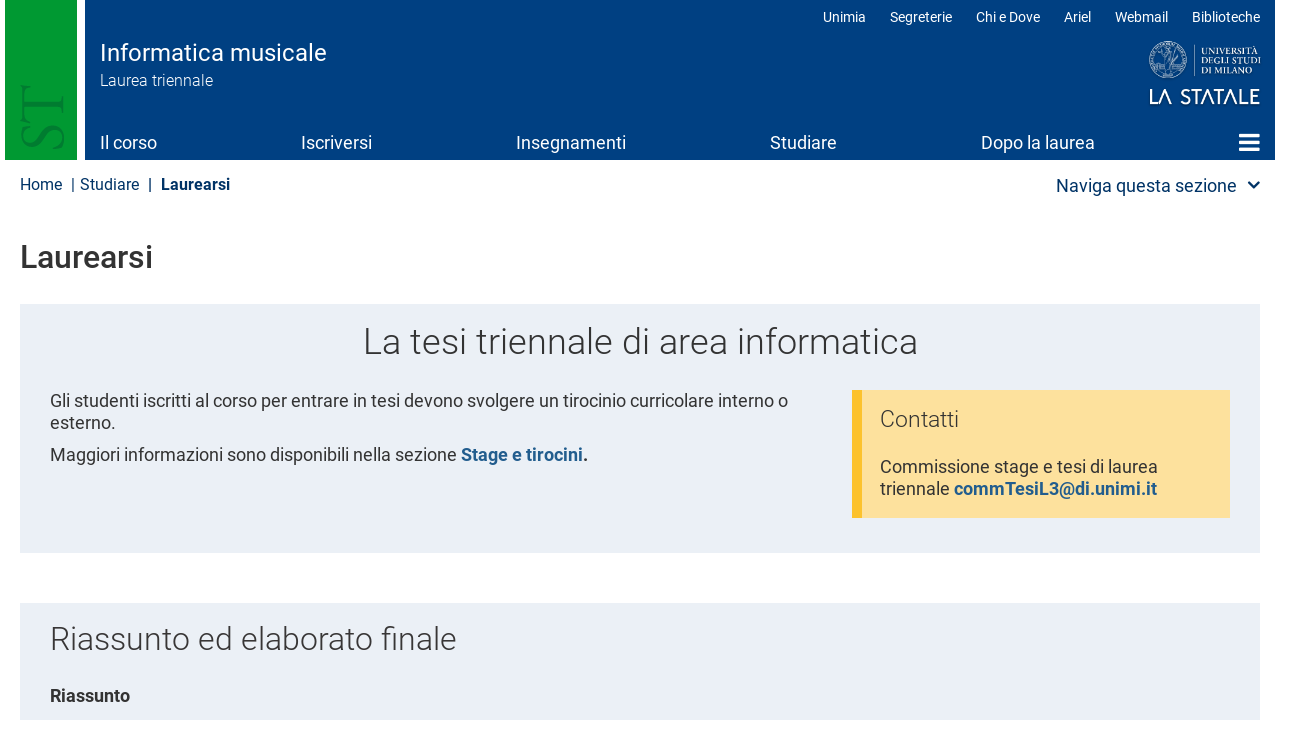

--- FILE ---
content_type: text/html; charset=UTF-8
request_url: https://informaticamusicale.cdl.unimi.it/it/studiare/laurearsi
body_size: 18380
content:
<!DOCTYPE html>
<html  lang="it" dir="ltr">
  <head>
    <meta charset="utf-8" />
<meta name="Generator" content="Drupal 10 (https://www.drupal.org)" />
<meta name="MobileOptimized" content="width" />
<meta name="HandheldFriendly" content="true" />
<meta name="viewport" content="width=device-width, initial-scale=1.0" />
<meta name="unimi-published" content="2019/04/17" />
<meta name="unimi-last-modified" content="2019/04/17" />
<link rel="icon" href="/sites/lf3x/files/favicon.ico" type="image/vnd.microsoft.icon" />
<link rel="alternate" hreflang="it" href="https://informaticamusicale.cdl.unimi.it/it/studiare/laurearsi" />
<link rel="alternate" hreflang="en" href="https://informaticamusicale.cdl.unimi.it/en/studiare/laurearsi" />
<link rel="canonical" href="https://informaticamusicale.cdl.unimi.it/it/studiare/laurearsi" />
<link rel="shortlink" href="https://informaticamusicale.cdl.unimi.it/it/studiare/laurearsi" />

    <title>Laurearsi | Informatica musicale | Università degli Studi di Milano Statale</title>
    <link rel="stylesheet" media="all" href="/sites/lf3x/files/css/css_gpVm0GPvhX21S7blxlX5Ngsov1nj1LqioImt4WCh2r8.css?delta=0&amp;language=it&amp;theme=unimicdl&amp;include=[base64]" />
<link rel="stylesheet" media="all" href="/modules/contrib/bootstrap_paragraphs/css/bootstrap-paragraphs-accordion.min.css?t976ts" />
<link rel="stylesheet" media="all" href="/modules/contrib/bootstrap_paragraphs/css/bootstrap-paragraphs-columns.min.css?t976ts" />
<link rel="stylesheet" media="all" href="/sites/lf3x/files/css/css_l-Ic8OJw-q1DpVCTpBFTxD6bAVZTfXRFkAixowsIPX8.css?delta=3&amp;language=it&amp;theme=unimicdl&amp;include=[base64]" />
<link rel="stylesheet" media="all" href="/modules/custom/iberbp_ext/css/bootstrap-paragraphs-two-columns.css?t976ts" />
<link rel="stylesheet" media="all" href="/sites/lf3x/files/css/css_O5dXFVcvgZ4RTfKZKS6OtAfU4-RHIwayA6FI4oqbHt0.css?delta=5&amp;language=it&amp;theme=unimicdl&amp;include=[base64]" />
<link rel="stylesheet" media="all" href="/sites/lf3x/files/css/css_w3bV_wtANJBpgrgFD_-xj9iNeNwfXo_lbH_xYrdK_XY.css?delta=6&amp;language=it&amp;theme=unimicdl&amp;include=[base64]" />

    <script type="application/json" data-drupal-selector="drupal-settings-json">{"path":{"baseUrl":"\/","pathPrefix":"it\/","currentPath":"node\/13136","currentPathIsAdmin":false,"isFront":false,"currentLanguage":"it"},"pluralDelimiter":"\u0003","suppressDeprecationErrors":true,"gtag":{"tagId":"","consentMode":false,"otherIds":[],"events":[],"additionalConfigInfo":[]},"ajaxPageState":{"libraries":"[base64]","theme":"unimicdl","theme_token":null},"ajaxTrustedUrl":[],"gtm":{"tagId":null,"settings":{"data_layer":"dataLayer","include_classes":false,"allowlist_classes":"google\nnonGooglePixels\nnonGoogleScripts\nnonGoogleIframes","blocklist_classes":"customScripts\ncustomPixels","include_environment":false,"environment_id":"","environment_token":""},"tagIds":["GTM-T3BZSHS"]},"bootstrap":{"forms_has_error_value_toggle":1,"modal_animation":1,"modal_backdrop":"true","modal_focus_input":1,"modal_keyboard":1,"modal_select_text":1,"modal_show":1,"modal_size":"","popover_enabled":1,"popover_animation":1,"popover_auto_close":1,"popover_container":"body","popover_content":"","popover_delay":"0","popover_html":0,"popover_placement":"right","popover_selector":"","popover_title":"","popover_trigger":"click"},"cookies":{"cookiesjsr":{"config":{"cookie":{"name":"cookiesjsr","expires":15552000000,"domain":"","sameSite":"Lax","secure":false},"library":{"libBasePath":"https:\/\/cdn.jsdelivr.net\/gh\/jfeltkamp\/cookiesjsr@1\/dist","libPath":"https:\/\/cdn.jsdelivr.net\/gh\/jfeltkamp\/cookiesjsr@1\/dist\/cookiesjsr.min.js","scrollLimit":50},"callback":{"method":"post","url":"\/it\/cookies\/consent\/callback.json","headers":[]},"interface":{"openSettingsHash":"#editCookieSettings","showDenyAll":true,"denyAllOnLayerClose":false,"settingsAsLink":false,"availableLangs":["it","en"],"defaultLang":"it","groupConsent":false,"cookieDocs":true}},"services":{"functional":{"id":"functional","services":[{"key":"functional","type":"functional","name":"Required functional","info":{"value":"\u003Ctable\u003E\r\n\t\u003Cthead\u003E\r\n\t\t\u003Ctr\u003E\r\n\t\t\t\u003Cth width=\u002215%\u0022\u003ECookie name\u003C\/th\u003E\r\n\t\t\t\u003Cth width=\u002215%\u0022\u003EDefault expiration time\u003C\/th\u003E\r\n\t\t\t\u003Cth\u003EDescription\u003C\/th\u003E\r\n\t\t\u003C\/tr\u003E\r\n\t\u003C\/thead\u003E\r\n\t\u003Ctbody\u003E\r\n\t\t\u003Ctr\u003E\r\n\t\t\t\u003Ctd\u003E\u003Ccode dir=\u0022ltr\u0022 translate=\u0022no\u0022\u003ESSESS\u0026lt;ID\u0026gt;\u003C\/code\u003E\u003C\/td\u003E\r\n\t\t\t\u003Ctd\u003E1 month\u003C\/td\u003E\r\n\t\t\t\u003Ctd\u003EIf you are logged in to this website, a session cookie is required to identify and connect your browser to your user account in the server backend of this website.\u003C\/td\u003E\r\n\t\t\u003C\/tr\u003E\r\n\t\t\u003Ctr\u003E\r\n\t\t\t\u003Ctd\u003E\u003Ccode dir=\u0022ltr\u0022 translate=\u0022no\u0022\u003Ecookiesjsr\u003C\/code\u003E\u003C\/td\u003E\r\n\t\t\t\u003Ctd\u003E1 year\u003C\/td\u003E\r\n\t\t\t\u003Ctd\u003EWhen you visited this website for the first time, you were asked for your permission to use several services (including those from third parties) that require data to be saved in your browser (cookies, local storage). Your decisions about each service (allow, deny) are stored in this cookie and are reused each time you visit this website.\u003C\/td\u003E\r\n\t\t\u003C\/tr\u003E\r\n\t\u003C\/tbody\u003E\r\n\u003C\/table\u003E\r\n","format":"full_html"},"uri":"","needConsent":false}],"weight":1},"tracking":{"id":"tracking","services":[{"key":"analytics","type":"tracking","name":"Google Analytics","info":{"value":"","format":"full_html"},"uri":"","needConsent":true},{"key":"matomo","type":"tracking","name":"Matomo","info":{"value":"","format":"basic_html"},"uri":"","needConsent":true},{"key":"new_relic","type":"tracking","name":"New Relic","info":{"value":"","format":"basic_html"},"uri":"","needConsent":true}],"weight":10},"performance":{"id":"performance","services":[{"key":"gtag","type":"performance","name":"Google Tag Manager","info":{"value":"","format":"full_html"},"uri":"","needConsent":true},{"key":"infogram","type":"performance","name":"Infogram","info":{"value":"","format":"basic_html"},"uri":"","needConsent":true},{"key":"microsoft_power_bi","type":"performance","name":"Microsoft Power BI","info":{"value":"","format":"basic_html"},"uri":"","needConsent":true},{"key":"openstreetmap","type":"performance","name":"OpenStreetMap","info":{"value":"","format":"basic_html"},"uri":"","needConsent":true}],"weight":30},"video":{"id":"video","services":[{"key":"video","type":"video","name":"Video forniti da YouTube, Vimeo","info":{"value":"","format":"full_html"},"uri":"","needConsent":true}],"weight":40}},"translation":{"_core":{"default_config_hash":"r0JMDv27tTPrhzD4ypdLS0Jijl0-ccTUdlBkqvbAa8A"},"langcode":"it","bannerText":"Questo sito utilizza cookie tecnici e di profilazione, propri e di terze parti, per garantire la corretta navigazione, analizzare il traffico e misurare l\u0027efficacia delle attivit\u00e0 di comunicazione istituzionale.\r\nSe prosegui la navigazione o clicchi su \u0022Accetta tutti\u0022 ne acconsenti l\u0027utilizzo, oppure puoi personalizzare la scelta salvando le tue preferenze e scegliendo quali cookie attivare.\r\nPer maggiori informazioni e per sapere come gestirli clicca sul bottone \u0022Impostazione dei cookie\u0022.","privacyPolicy":"Privacy policy","privacyUri":"https:\/\/www.unimi.it\/it\/ateneo\/normative\/privacy","imprint":"Imprint","imprintUri":"","cookieDocs":"Documentazione cookie","cookieDocsUri":"https:\/\/www.unimi.it\/it\/privacy-e-cookie","officialWebsite":"Vai al sito web ufficiale","denyAll":"Rifiuta tutti","alwaysActive":"Sempre Attivo","settings":"Impostazione dei cookie","acceptAll":"Accetta tutti","requiredCookies":"Cookie necessari","cookieSettings":"Impostazione dei cookie","close":"Chiudi","readMore":"Leggi tutto","allowed":"Consentito","denied":"negato","settingsAllServices":"Impostazioni per tutti i servizi di cookie","saveSettings":"Salva le impostazioni","default_langcode":"en","disclaimerText":"All cookie information is subject to change by the service providers. We update this information regularly.","disclaimerTextPosition":"above","processorDetailsLabel":"Processor Company Details","processorLabel":"Azienda","processorWebsiteUrlLabel":"Company Website","processorPrivacyPolicyUrlLabel":"Company Privacy Policy","processorCookiePolicyUrlLabel":"Company Cookie Policy","processorContactLabel":"Data Protection Contact Details","placeholderAcceptAllText":"Accept All Cookies","\ufefflangcode":"it","functional":{"title":"Functional","details":"I cookie sono piccoli file di testo che il Sito invia al terminale dell\u0027utente, dove sono memorizzati per poi essere ritrasmessi al sito alla visita successiva. "},"tracking":{"title":"Cookie di tracciamento","details":"L\u0027utilizzo dei cookie di tracciamento in forma anonima consente la raccolta dei dati in merito alla navigazione delle pagine di questo sito web. In questa maniera ci aiuti a migliorare l\u0027esperienza utente del sito web. "},"performance":{"title":"Cookie di prestazione","details":"Utilizziamo alcune funzionalit\u00e0 fornite da altre organizzazioni (\u201cTerze parti\u201d) per migliorare l\u2019esperienza di navigazione degli utenti. "},"video":{"title":"Video","details":"I servizi di condivisione video aiutano il sito ad essere maggiormente fruibile e aumentano la visibilit\u00e0. "}}},"cookiesTexts":{"_core":{"default_config_hash":"r0JMDv27tTPrhzD4ypdLS0Jijl0-ccTUdlBkqvbAa8A"},"langcode":"it","bannerText":"Questo sito utilizza cookie tecnici e di profilazione, propri e di terze parti, per garantire la corretta navigazione, analizzare il traffico e misurare l\u0027efficacia delle attivit\u00e0 di comunicazione istituzionale.\r\nSe prosegui la navigazione o clicchi su \u0022Accetta tutti\u0022 ne acconsenti l\u0027utilizzo, oppure puoi personalizzare la scelta salvando le tue preferenze e scegliendo quali cookie attivare.\r\nPer maggiori informazioni e per sapere come gestirli clicca sul bottone \u0022Impostazione dei cookie\u0022.","privacyPolicy":"Privacy policy","privacyUri":"https:\/\/www.unimi.it\/it\/ateneo\/normative\/privacy","imprint":"Imprint","imprintUri":"","cookieDocs":"Documentazione cookie","cookieDocsUri":"https:\/\/www.unimi.it\/it\/privacy-e-cookie","officialWebsite":"Vai al sito web ufficiale","denyAll":"Rifiuta tutti","alwaysActive":"Sempre Attivo","settings":"Impostazione dei cookie","acceptAll":"Accetta tutti","requiredCookies":"Cookie necessari","cookieSettings":"Impostazione dei cookie","close":"Chiudi","readMore":"Leggi tutto","allowed":"Consentito","denied":"negato","settingsAllServices":"Impostazioni per tutti i servizi di cookie","saveSettings":"Salva le impostazioni","default_langcode":"en","disclaimerText":"All cookie information is subject to change by the service providers. We update this information regularly.","disclaimerTextPosition":"above","processorDetailsLabel":"Processor Company Details","processorLabel":"Azienda","processorWebsiteUrlLabel":"Company Website","processorPrivacyPolicyUrlLabel":"Company Privacy Policy","processorCookiePolicyUrlLabel":"Company Cookie Policy","processorContactLabel":"Data Protection Contact Details","placeholderAcceptAllText":"Accept All Cookies","\ufefflangcode":"it"},"services":{"openstreetmap":{"uuid":"761e3d44-2eb6-43a5-8c3e-bc200cf270de","langcode":"it","status":true,"dependencies":[],"id":"openstreetmap","label":"OpenStreetMap","group":"performance","info":{"value":"","format":"basic_html"},"consentRequired":true,"purpose":"","processor":"","processorContact":"","processorUrl":"","processorPrivacyPolicyUrl":"","processorCookiePolicyUrl":"","placeholderMainText":"This content is blocked because openstreetmap cookies have not been accepted.","placeholderAcceptText":"Only accept openstreetmap cookies"},"analytics":{"uuid":"05cbd5f8-9543-4b4b-aa09-04e8dc355d46","langcode":"it","status":true,"dependencies":{"enforced":{"module":["cookies_ga"]}},"_core":{"default_config_hash":"aYbFdFXbVPCH9Lp3OmPtEGUPT48_WuWxK8pzqzYTUj4"},"id":"analytics","label":"Google Analytics","group":"tracking","info":{"value":"","format":"full_html"},"consentRequired":true,"purpose":"","processor":"","processorContact":"","processorUrl":"","processorPrivacyPolicyUrl":"","processorCookiePolicyUrl":"","placeholderMainText":"This content is blocked because google analytics cookies have not been accepted.","placeholderAcceptText":"Only accept google analytics cookies"},"functional":{"uuid":"dc5c023e-22fe-4e0d-8f1c-c12ab317b04e","langcode":"it","status":true,"dependencies":[],"id":"functional","label":"Required functional","group":"functional","info":{"value":"\u003Ctable\u003E\r\n\t\u003Cthead\u003E\r\n\t\t\u003Ctr\u003E\r\n\t\t\t\u003Cth width=\u002215%\u0022\u003ECookie name\u003C\/th\u003E\r\n\t\t\t\u003Cth width=\u002215%\u0022\u003EDefault expiration time\u003C\/th\u003E\r\n\t\t\t\u003Cth\u003EDescription\u003C\/th\u003E\r\n\t\t\u003C\/tr\u003E\r\n\t\u003C\/thead\u003E\r\n\t\u003Ctbody\u003E\r\n\t\t\u003Ctr\u003E\r\n\t\t\t\u003Ctd\u003E\u003Ccode dir=\u0022ltr\u0022 translate=\u0022no\u0022\u003ESSESS\u0026lt;ID\u0026gt;\u003C\/code\u003E\u003C\/td\u003E\r\n\t\t\t\u003Ctd\u003E1 month\u003C\/td\u003E\r\n\t\t\t\u003Ctd\u003EIf you are logged in to this website, a session cookie is required to identify and connect your browser to your user account in the server backend of this website.\u003C\/td\u003E\r\n\t\t\u003C\/tr\u003E\r\n\t\t\u003Ctr\u003E\r\n\t\t\t\u003Ctd\u003E\u003Ccode dir=\u0022ltr\u0022 translate=\u0022no\u0022\u003Ecookiesjsr\u003C\/code\u003E\u003C\/td\u003E\r\n\t\t\t\u003Ctd\u003E1 year\u003C\/td\u003E\r\n\t\t\t\u003Ctd\u003EWhen you visited this website for the first time, you were asked for your permission to use several services (including those from third parties) that require data to be saved in your browser (cookies, local storage). Your decisions about each service (allow, deny) are stored in this cookie and are reused each time you visit this website.\u003C\/td\u003E\r\n\t\t\u003C\/tr\u003E\r\n\t\u003C\/tbody\u003E\r\n\u003C\/table\u003E\r\n","format":"full_html"},"consentRequired":false,"purpose":"","processor":"","processorContact":"","processorUrl":"","processorPrivacyPolicyUrl":"","processorCookiePolicyUrl":"","placeholderMainText":"This content is blocked because required functional cookies have not been accepted.","placeholderAcceptText":"Only accept required functional cookies"},"gtag":{"uuid":"cdf91678-aad9-49b6-9503-a1792dd02de4","langcode":"it","status":true,"dependencies":{"enforced":{"module":["cookies_gtag"]}},"_core":{"default_config_hash":"IyQS406QuLa6fAnbDgux4OI6Y6fsu_-J_bZDtoXExEI"},"id":"gtag","label":"Google Tag Manager","group":"performance","info":{"value":"","format":"full_html"},"consentRequired":true,"purpose":"","processor":"","processorContact":"","processorUrl":"","processorPrivacyPolicyUrl":"","processorCookiePolicyUrl":"","placeholderMainText":"This content is blocked because google tag manager cookies have not been accepted.","placeholderAcceptText":"Only accept google tag manager cookies"},"infogram":{"uuid":"c2d343c7-9b06-46e9-8f2d-5d6bf28e23e1","langcode":"it","status":true,"dependencies":[],"id":"infogram","label":"Infogram","group":"performance","info":{"value":"","format":"basic_html"},"consentRequired":true,"purpose":"","processor":"","processorContact":"","processorUrl":"","processorPrivacyPolicyUrl":"","processorCookiePolicyUrl":"","placeholderMainText":"This content is blocked because infogram cookies have not been accepted.","placeholderAcceptText":"Only accept infogram cookies"},"matomo":{"uuid":"6851c2ba-8ab7-4b5e-bddc-420d946ee5c6","langcode":"it","status":true,"dependencies":[],"id":"matomo","label":"Matomo","group":"tracking","info":{"value":"","format":"basic_html"},"consentRequired":true,"purpose":"","processor":"","processorContact":"","processorUrl":"","processorPrivacyPolicyUrl":"","processorCookiePolicyUrl":"","placeholderMainText":"This content is blocked because matomo cookies have not been accepted.","placeholderAcceptText":"Only accept matomo cookies"},"microsoft_power_bi":{"uuid":"fb4c5fb0-1d88-4840-a1d6-295e846b8a58","langcode":"it","status":true,"dependencies":[],"id":"microsoft_power_bi","label":"Microsoft Power BI","group":"performance","info":{"value":"","format":"basic_html"},"consentRequired":true,"purpose":"","processor":"","processorContact":"","processorUrl":"","processorPrivacyPolicyUrl":"","processorCookiePolicyUrl":"","placeholderMainText":"This content is blocked because microsoft power bi cookies have not been accepted.","placeholderAcceptText":"Only accept microsoft power bi cookies"},"new_relic":{"uuid":"f5c685e3-f708-4ba1-bdc8-4f12c2bb4ebf","langcode":"it","status":true,"dependencies":[],"id":"new_relic","label":"New Relic","group":"tracking","info":{"value":"","format":"basic_html"},"consentRequired":true,"purpose":"","processor":"","processorContact":"","processorUrl":"","processorPrivacyPolicyUrl":"","processorCookiePolicyUrl":"","placeholderMainText":"This content is blocked because new relic cookies have not been accepted.","placeholderAcceptText":"Only accept new relic cookies"},"video":{"uuid":"5b805040-faa5-4906-aa2c-c6d6675937cd","langcode":"it","status":true,"dependencies":{"enforced":{"module":["cookies_video"]}},"_core":{"default_config_hash":"MJL9EOZszmZMiNnJZL1uau0Vw_-w5cJON2cTornaww8"},"id":"video","label":"Video forniti da YouTube, Vimeo","group":"video","info":{"value":"","format":"full_html"},"consentRequired":true,"purpose":"","processor":"","processorContact":"","processorUrl":"","processorPrivacyPolicyUrl":"","processorCookiePolicyUrl":"","placeholderMainText":"This content is blocked because video forniti da youtube, vimeo cookies have not been accepted.","placeholderAcceptText":"Only accept video forniti da youtube, vimeo cookies"}},"groups":{"functional":{"uuid":"9fe52038-560c-4922-8636-2f81fb8a6688","langcode":"it","status":true,"dependencies":[],"id":"functional","label":"Functional","weight":1,"title":"Functional","details":"I cookie sono piccoli file di testo che il Sito invia al terminale dell\u0027utente, dove sono memorizzati per poi essere ritrasmessi al sito alla visita successiva. "},"social":{"uuid":"ff3b9a55-d07c-421b-95cd-5adcbb5fdb47","langcode":"it","status":true,"dependencies":[],"_core":{"default_config_hash":"vog2tbqqQHjVkue0anA0RwlzvOTPNTvP7_JjJxRMVAQ"},"id":"social","label":"Social Plugins","weight":20,"title":"Social Plugins","details":"Comments managers facilitate the filing of comments and fight against spam."},"performance":{"uuid":"8442f144-aa2f-4ae8-a515-77bc43bb625a","langcode":"it","status":true,"dependencies":[],"_core":{"default_config_hash":"Jv3uIJviBj7D282Qu1ZpEQwuOEb3lCcDvx-XVHeOJpw"},"id":"performance","label":"Performance","weight":30,"title":"Cookie di prestazione","details":"Utilizziamo alcune funzionalit\u00e0 fornite da altre organizzazioni (\u201cTerze parti\u201d) per migliorare l\u2019esperienza di navigazione degli utenti. "},"tracking":{"uuid":"af26df5d-c214-4ece-a352-3941ac608a44","langcode":"it","status":true,"dependencies":[],"_core":{"default_config_hash":"_gYDe3qoEc6L5uYR6zhu5V-3ARLlyis9gl1diq7Tnf4"},"id":"tracking","label":"Tracking","weight":10,"title":"Cookie di tracciamento","details":"L\u0027utilizzo dei cookie di tracciamento in forma anonima consente la raccolta dei dati in merito alla navigazione delle pagine di questo sito web. In questa maniera ci aiuti a migliorare l\u0027esperienza utente del sito web. "},"video":{"uuid":"ca71a756-7b38-4ca6-88c1-f3a4361fbe08","langcode":"it","status":true,"dependencies":[],"_core":{"default_config_hash":"w1WnCmP2Xfgx24xbx5u9T27XLF_ZFw5R0MlO-eDDPpQ"},"id":"video","label":"Video","weight":40,"title":"Video","details":"I servizi di condivisione video aiutano il sito ad essere maggiormente fruibile e aumentano la visibilit\u00e0. "}}},"field_group":{"html_element":{"mode":"default","context":"view","settings":{"classes":"imgplace","id":"imgplace","element":"div","show_label":false,"label_element":"h3","attributes":"","effect":"none","speed":"fast","label":"imgspace","label_element_classes":""}}},"ultimenu":{"canvasOff":"#header","canvasOn":"#main-wrapper, .featured-top, .site-footer"},"user":{"uid":0,"permissionsHash":"294a4886b542042f51d3ba8859668f3401de1a91d58977cac5a5a75845b3b230"}}</script>
<script src="/sites/lf3x/files/js/js_oRQ0vnI4mm_y_8peelQk7TyttYuWRovx1758sfvBDz8.js?scope=header&amp;delta=0&amp;language=it&amp;theme=unimicdl&amp;include=[base64]"></script>
<script src="/modules/contrib/cookies/js/cookiesjsr.conf.js?v=10.5.1" defer></script>
<script src="/modules/contrib/google_tag/js/gtag.js?t976ts" type="text/plain" id="cookies_gtag_gtag" data-cookieconsent="gtag"></script>
<script src="/modules/contrib/google_tag/js/gtm.js?t976ts" type="text/plain" id="cookies_gtag_gtm" data-cookieconsent="gtag"></script>

  </head>
  <body class="is-ultimenu-canvas is-ultimenu-canvas--hover site-lf3x cdlarea-F cdl-FAB path-node page-node-type-page has-glyphicons cdl">
    <div role="navigation">
    <a href="#main-content" class="visually-hidden focusable skip-link">
      Salta al contenuto principale
    </a>
    </div>
    <noscript><iframe src="https://www.googletagmanager.com/ns.html?id=GTM-T3BZSHS"
                  height="0" width="0" style="display:none;visibility:hidden"></iframe></noscript>

      <div class="dialog-off-canvas-main-canvas" data-off-canvas-main-canvas>
              <header class="navbar navbar-default container" id="navbar">
            <div class="navbar-header-top full-width">
      <div class="container pad0">
        <div class="arealogo"></div>
        <div class="views-element-container form-group"><div class="view view-cdl view-id-cdl view-display-id-testata js-view-dom-id-4ab95685e462a24e4d5329faa12aa9d4408f8c106c37169cc291fac3824f2c90">
  
    
      
      <div class="view-content">
          <div class="views-row"><div class="views-field views-field-nothing"><span class="field-content"><div class="sitename">
           <div class="cdlname"><a href="/it" title="Home page">Informatica musicale</a></div>
           <div class="cdltype">Laurea triennale</div>
        </div></span></div></div>

    </div>
  
          </div>
</div>

<div class="unimilogo"><a href="//www.unimi.it" title="vai al sito dell'Università degli Studi di Milano"><img src="/themes/custom/unimicdl/logo.png" alt="Università degli Studi di Milano - La Statale" /></a></div>
           <div class="region region-navigation-top">
    <nav role="navigation" aria-labelledby="block-unimicdl-profili-menu" id="block-unimicdl-profili" class="navbar-profili menu_right hidden-xs hidden-sm">
            
  <h2 class="visually-hidden" id="block-unimicdl-profili-menu">Profili</h2>
  

        
      <ul class="menu menu--profili nav">
                      <li class="first">
                                        <a href="http://unimia.unimi.it/">Unimia</a>
              </li>
                      <li>
                                        <a href="https://www.unimi.it/node/359">Segreterie</a>
              </li>
                      <li>
                                        <a href="https://www.unimi.it/node/7663">Chi e Dove</a>
              </li>
                      <li>
                                        <a href="https://ariel.unimi.it/">Ariel</a>
              </li>
                      <li>
                                        <a href="https://mail.unimi.it/">Webmail</a>
              </li>
                      <li class="last">
                                        <a href="http://www.sba.unimi.it/" title="Biblioteche">Biblioteche</a>
              </li>
        </ul>
  

  </nav>

  </div>

      </div>
      </div>
      <div class="navbar-header">
          <div class="region region-navigation">
    <section id="block-unimicdl-ultimenumainnavigation" class="hidden-xs hidden-sm col-sm-12 block block-ultimenu block-ultimenu-blockultimenu-main clearfix">
  
    

      
<ul id="ultimenu-main" data-ultimenu="main" class="ultimenu ultimenu--hover ultimenu-- ultimenu--htb ultimenu--horizontal unimi"><li class="ultimenu__item uitem uitem--il-corso uitem--f9bf2d9b uitem--1"><a href="/it/il-corso" data-drupal-link-system-path="node/13115" title="" class="ultimenu__link">Il corso</a></li><li class="ultimenu__item uitem uitem--iscriversi uitem--99ba3d9b uitem--2"><a href="/it/iscriversi" data-drupal-link-system-path="node/13116" title="" class="ultimenu__link">Iscriversi</a></li><li class="ultimenu__item uitem uitem--insegnamenti uitem--4975ae3a uitem--3"><a href="/it/insegnamenti" data-drupal-link-system-path="node/13117" title="" class="ultimenu__link">Insegnamenti</a></li><li class="ultimenu__item uitem is-active-trail uitem--studiare uitem--9d0b2cef uitem--4"><a href="/it/studiare" data-drupal-link-system-path="node/13118" title="" class="ultimenu__link">Studiare</a></li><li class="ultimenu__item uitem uitem--dopo-la-laurea uitem--a390e978 uitem--5"><a href="/it/dopo-la-laurea" data-drupal-link-system-path="node/13119" title="" class="ultimenu__link">Dopo la laurea</a></li><li class="ultimenu__item uitem uitem--home uitem--front-page uitem--6 has-ultimenu"><a href="/it" data-drupal-link-system-path="&lt;front&gt;" title="" class="ultimenu__link">Home<span class="caret" aria-hidden="true"></span></a><section class="ultimenu__flyout is-htb"><div class="ultimenu-wrapper"><div class="container ultimenu-content"><div class="close-wrap"><a href class="close-button"><img src="/themes/custom/unimi/img/cross.svg" alt="close item"></a></div><div class="ultimenu__region region region--count-2 region-ultimenu-main-standard__front-page"><nav role="navigation" aria-labelledby="block-unimicdl-mainnavigation-menu" id="block-unimicdl-mainnavigation" class="col-sm-12"><h2 class="visually-hidden" id="block-unimicdl-mainnavigation-menu">menu</h2><ul class="menu menu--main nav"><li class="expanded dropdown"><a href="/it/il-corso">Il corso</a><ul class="dropdown-menu"><li><a href="/it/il-corso/percorso-di-eccellenza-iuss-pavia" data-drupal-link-system-path="node/13344">Percorso di eccellenza IUSS Pavia</a></li><li><a href="/it/il-corso/prospettive-e-stakeholder" data-drupal-link-system-path="node/13120">Prospettive e stakeholder</a></li><li><a href="/it/il-corso/luoghi-e-strutture" data-drupal-link-system-path="node/13121">Luoghi e strutture</a></li><li><a href="/it/il-corso/organizzazione" data-drupal-link-system-path="node/13122">Organizzazione</a></li><li><a href="/it/il-corso/docenti" data-drupal-link-system-path="node/13123">Docenti</a></li><li><a href="/it/il-corso/qualita-del-corso" data-drupal-link-system-path="node/13124">Qualità del corso</a></li><li><a href="/it/il-corso/referenti-e-contatti" data-drupal-link-system-path="node/13125">Referenti e contatti</a></li><li><a href="/it/il-corso/manifesto-e-altri-documenti" data-drupal-link-system-path="node/13299">Manifesto e altri documenti</a></li><li><a href="/it/il-corso/avvisi" data-drupal-link-system-path="node/13352">Avvisi</a></li></ul></li><li><a href="/it/iscriversi" data-drupal-link-system-path="node/13116">Iscriversi</a></li><li class="expanded dropdown"><a href="/it/insegnamenti">Insegnamenti</a><ul class="dropdown-menu"><li><a href="/it/insegnamenti/piano-didattico" data-drupal-link-system-path="node/13127">Piano didattico</a></li><li><a href="/it/insegnamenti/elenco-insegnamenti-z" data-drupal-link-system-path="node/13128">Elenco insegnamenti A-Z</a></li><li><a href="/it/insegnamenti/competenze-trasversali" data-drupal-link-system-path="node/13321">Competenze trasversali</a></li><li><a href="/it/insegnamenti/recupero-ofa" data-drupal-link-system-path="node/13265">Recupero OFA</a></li></ul></li><li class="expanded dropdown active"><a href="/it/studiare">Studiare</a><ul class="dropdown-menu"><li><a href="/it/studiare/le-matricole" data-drupal-link-system-path="node/13129">Per le matricole</a></li><li><a href="/it/studiare/calendari-e-orari" data-drupal-link-system-path="node/13130">Calendari e orari</a></li><li><a href="/it/studiare/videolezioni" data-drupal-link-system-path="node/13156">Videolezioni</a></li><li><a href="/it/studiare/appelli-esame" data-drupal-link-system-path="node/13131">Appelli esame</a></li><li><a href="/it/studiare/presentazione-piano-di-studio" data-drupal-link-system-path="node/13133">Presentazione piano di studio</a></li><li><a href="/it/studiare/studiare-allestero" data-drupal-link-system-path="node/13134">Studiare all&#039;estero​</a></li><li><a href="/it/studiare/stage-e-tirocini" data-drupal-link-system-path="node/13135">Stage e tirocini</a></li><li class="active"><a href="/it/studiare/laurearsi" data-drupal-link-system-path="node/13136" class="is-active" aria-current="page">Laurearsi</a></li></ul></li><li><a href="/it/dopo-la-laurea" data-drupal-link-system-path="node/13119">Dopo la laurea</a></li><li><a href="/it" data-drupal-link-system-path="&lt;front&gt;">Home</a></li></ul></nav><section id="block-unimicdl-megamenufooter-2" class="col-sm-12 mega-logo block block-block-content block-block-content4a59a823-49d1-4c08-8e2b-8558f0ed52de clearfix"><div class="field field--name-body field--type-text-with-summary field--label-hidden field--item"><p><a class="mega-logo" href="https://www.unimi.it">Logo</a></p></div></section></div></div></div></section></li></ul><button data-ultimenu-button="#ultimenu-main" class="button button--ultimenu"
        aria-label="Menu" value="Menu"><span class="bars">Menu</span></button>
  </section>


  </div>

                          <button type="button" class="navbar-toggle" data-toggle="collapse" data-target="#navbar-collapse">
            <span class="sr-only">Toggle navigation</span>
            <span class="icon-bar"></span>
            <span class="icon-bar"></span>
            <span class="icon-bar"></span>
          </button>
              </div>

                    <div id="navbar-collapse" class="navbar-collapse collapse">
            <div class="region region-navigation-collapsible">
    <nav role="navigation" aria-labelledby="block-unimicdl-main-menu-menu" id="block-unimicdl-main-menu" class="hidden-md hidden-lg">
            
  <h2 class="visually-hidden" id="block-unimicdl-main-menu-menu">Main navigation</h2>
  

        
      <ul class="menu menu--main nav navbar-nav">
                      <li class="first">
                                        <a href="/it/il-corso" data-drupal-link-system-path="node/13115">Il corso</a>
              </li>
                      <li>
                                        <a href="/it/iscriversi" data-drupal-link-system-path="node/13116">Iscriversi</a>
              </li>
                      <li>
                                        <a href="/it/insegnamenti" data-drupal-link-system-path="node/13117">Insegnamenti</a>
              </li>
                      <li class="expanded dropdown active active-trail">
                                                                    <a href="/it/studiare" class="dropdown-toggle active-trail" data-toggle="dropdown" data-drupal-link-system-path="node/13118">Studiare <span class="caret"></span></a>
                        <ul class="dropdown-menu">
                      <li class="first">
                                        <a href="/it/studiare/le-matricole" data-drupal-link-system-path="node/13129">Per le matricole</a>
              </li>
                      <li>
                                        <a href="/it/studiare/calendari-e-orari" data-drupal-link-system-path="node/13130">Calendari e orari</a>
              </li>
                      <li>
                                        <a href="/it/studiare/videolezioni" data-drupal-link-system-path="node/13156">Videolezioni</a>
              </li>
                      <li>
                                        <a href="/it/studiare/appelli-esame" data-drupal-link-system-path="node/13131">Appelli esame</a>
              </li>
                      <li>
                                        <a href="/it/studiare/presentazione-piano-di-studio" data-drupal-link-system-path="node/13133">Presentazione piano di studio</a>
              </li>
                      <li>
                                        <a href="/it/studiare/studiare-allestero" data-drupal-link-system-path="node/13134">Studiare all&#039;estero​</a>
              </li>
                      <li>
                                        <a href="/it/studiare/stage-e-tirocini" data-drupal-link-system-path="node/13135">Stage e tirocini</a>
              </li>
                      <li class="active active-trail last">
                                        <a href="/it/studiare/laurearsi" class="active-trail is-active" data-drupal-link-system-path="node/13136" aria-current="page">Laurearsi</a>
              </li>
        </ul>
  
              </li>
                      <li>
                                        <a href="/it/dopo-la-laurea" data-drupal-link-system-path="node/13119">Dopo la laurea</a>
              </li>
                      <li class="last">
                                        <a href="/it" data-drupal-link-system-path="&lt;front&gt;">Home</a>
              </li>
        </ul>
  

  </nav>
<nav role="navigation" aria-labelledby="block-unimicdl-topnavbar-2-menu" id="block-unimicdl-topnavbar-2" class="hidden-md hidden-lg">
            
  <h2 class="visually-hidden" id="block-unimicdl-topnavbar-2-menu">Top navbar</h2>
  

        
      <ul class="menu menu--profili nav">
                      <li class="first">
                                        <a href="http://unimia.unimi.it/">Unimia</a>
              </li>
                      <li>
                                        <a href="https://www.unimi.it/node/359">Segreterie</a>
              </li>
                      <li>
                                        <a href="https://www.unimi.it/node/7663">Chi e Dove</a>
              </li>
                      <li>
                                        <a href="https://ariel.unimi.it/">Ariel</a>
              </li>
                      <li>
                                        <a href="https://mail.unimi.it/">Webmail</a>
              </li>
                      <li class="last">
                                        <a href="http://www.sba.unimi.it/" title="Biblioteche">Biblioteche</a>
              </li>
        </ul>
  

  </nav>

  </div>

        </div>
                </header>
  
  <div role="main" class="main-container container js-quickedit-main-content">
    <div class="row">

            	                        <div class="col-sm-12" >  <div class="region region-header">
        <ol class="breadcrumb rs_skip">
          <li >
                  <a href="/it">Home</a>
              </li>
          <li >
                  <a href="/it/studiare">Studiare</a>
              </li>
          <li  class="active">
                  Laurearsi
              </li>
      </ol>

<section id="block-unimicdl-entityviewcontent" class="nav-int block block-ctools block-entity-viewnode clearfix">
  
    

      <div class="dropdown menu-figli"><a class="menu-title field-label-above dropdown-toggle" data-toggle="dropdown" href="#">Naviga questa sezione</a><div class="dropdown-menu">
      <ul class="menu menu--main nav navbar-nav">
                      <li class="first">
                                        <a href="/it/studiare/le-matricole" data-drupal-link-system-path="node/13129">Per le matricole</a>
              </li>
                      <li>
                                        <a href="/it/studiare/calendari-e-orari" data-drupal-link-system-path="node/13130">Calendari e orari</a>
              </li>
                      <li>
                                        <a href="/it/studiare/videolezioni" data-drupal-link-system-path="node/13156">Videolezioni</a>
              </li>
                      <li>
                                        <a href="/it/studiare/appelli-esame" data-drupal-link-system-path="node/13131">Appelli esame</a>
              </li>
                      <li>
                                        <a href="/it/studiare/presentazione-piano-di-studio" data-drupal-link-system-path="node/13133">Presentazione piano di studio</a>
              </li>
                      <li>
                                        <a href="/it/studiare/studiare-allestero" data-drupal-link-system-path="node/13134">Studiare all&#039;estero​</a>
              </li>
                      <li>
                                        <a href="/it/studiare/stage-e-tirocini" data-drupal-link-system-path="node/13135">Stage e tirocini</a>
              </li>
                      <li class="active active-trail last">
                                        <a href="/it/studiare/laurearsi" class="active-trail is-active" data-drupal-link-system-path="node/13136" aria-current="page">Laurearsi</a>
              </li>
        </ul>
  
</div></div>


  </section>


  </div>
</div>
              
            
                  <section class="col-sm-12">

                
                                      
                  
                          <a id="main-content"></a>
            <div class="region region-content">
        <h1 class="page-header">
<span>Laurearsi</span>
</h1>

<div data-drupal-messages-fallback class="hidden"></div>
  <div class="row bs-1col node node--type-page node--view-mode-full">
  
  <div class="col-sm-12 bs-region bs-region--main">
        
            





<div class="ds-1col clearfix">

  

  
  <div class="views-element-container form-group"><div class="view view-virtualpage view-id-virtualpage view-display-id-block_3 js-view-dom-id-e0e731d674879de70b7f1dbe882bf9ca6e65c44af60c518e8d7a1d1903f4b079">
  
    
      
      <div class="view-content">
          <div class="views-row"><div class="views-field views-field-view"><span class="field-content"><div class="view view-virtualpage view-id-virtualpage view-display-id-block_1 js-view-dom-id-c77768f0e5ed7951877f71d4532b2b15f9a83137ab28a7771307e90ec53317d0">
  
    
      
      <div class="view-content">
          <div class="views-row"><section class="node node--type-page-erogatore node--view-mode-full">
  
  <div>
        
            





    

  



  
  

<div class="paragraph paragraph--type--bp-two-columns paragraph--view-mode--default paragraph--id--10885 bgcolor-ebf0f6 paragraph--style--66-33">
  <div class="paragraph__column">
    
    <div class="bp-title">La tesi triennale di area informatica</div><div class="bp_two_col_left"><div>


















<div id='parid-10886'  class="paragraph paragraph--type--bp-simple paragraph--view-mode--default paragraph--id--10886">
  <div class="paragraph__column">
    
    
<div  class="box-content">
    
<div  id="imgplace" class="imgplace">
    <div class="bp-text"><p>Gli studenti iscritti al corso per entrare in tesi devono svolgere un tirocinio curricolare interno o esterno.</p>

<p>Maggiori informazioni sono disponibili nella sezione <strong><a href="/studiare/stage-e-tirocini">Stage e tirocini</a>.</strong></p></div>
  </div>
  </div>
  </div>
</div>

</div></div>
 <div class="bp_two_col_right"><div>



    





  
<div class="paragraph paragraph--type--bp-card-action paragraph--view-mode--default paragraph--id--10887 bgcolor-fcc22d">
  <div class="paragraph__column">
    
    
<div  class="card-content">
    <div class="bp-title">Contatti</div><div class="bp-text"><p>Commissione stage e tesi di laurea triennale&nbsp;<a href="mailto:commTesiL3@di.unimi.it">commTesiL3@di.unimi.it</a></p></div>
  </div>
  </div>
</div>

</div></div>

  </div>
</div>

            







    




    





<div id='parid-11201'  class="paragraph paragraph--type--bp-simple paragraph--view-mode--default paragraph--id--11201 bgcolor-ebf0f6 bgcolor">
  <div class="paragraph__column">
    
    
<div  class="box-content">
    <div class="bp-title">Riassunto ed elaborato finale</div>
<div  id="imgplace--2" class="imgplace">
    <div class="bp-text"><p><strong>Riassunto</strong></p>

<p>Entro i termini stabili per ogni sessione/appello il <strong>riassunto dell'elaborato finale</strong> dovrà essere inserito sul sito <strong>Gestione riassunto di tesi</strong>. Si accede alla procedura utilizzando le credenziali di Ateneo.</p>

<p><strong>Elaborato finale/tesi</strong></p>

<p>L'<strong>elaborato finale/tesi</strong> dovrà essere depositato in formato digitale (PDF/A) entro i termini stabili per ogni sessione/appello, accedendo a Servizi Online SIFA – Servizi di Segreteria – Domanda di laurea – Upload della tesi.</p>

<p>Il mancato caricamento dell'elaborato finale/tesi entro i termini stabiliti comporta l'esclusione dalla seduta di laurea.</p>

<p>Per la creazione del file in formato PDF/A a partire da un documento di Word o di LibreOffice seguire le istruzioni contenute nell'apposito video tutorial.</p>

<p><strong>Non è richiesta</strong> la<strong> copia cartacea dell'elaborato finale</strong> firmata dal relatore. A ricevimento della email di convocazione alla seduta di laurea, dovrà essere inviato al presidente della commissione di laurea il file PDF/A depositato sui servizi SIFA.</p></div>
  </div>
  </div>
  </div>
</div>


            



  















<div id='parid-11202'  class="paragraph paragraph--type--bp-columns paragraph--view-mode--default paragraph--id--11202">
  <div class="paragraph__column">
    
    <div class="paragraph--type--bp-columns__3col">
    <div>


















<div id='parid-11203'  class="paragraph paragraph--type--bp-icon paragraph--view-mode--default paragraph--id--11203">
  <div class="paragraph__column">
    
    
            <div class="field field--name-field-bp-icon-value field--type-fontawesome-icon field--label-hidden field--item"><div class="fontawesome-icons">
      <div class="fontawesome-icon">
  <span class="fas fa-file-pdf" data-fa-transform="" data-fa-mask="" style="--fa-primary-color: #000000; --fa-secondary-color: #000000;"></span>
</div>

  </div>
</div>
      
            <div class="field field--name-bp-link field--type-link field--label-hidden field--item"><a href="https://www.unimi.it/it/studiare/frequentare-un-corso-di-laurea/laurearsi/deposito-tesi-ed-elaborati">Creazione PDF/A tutorial</a></div>
      
  </div>
</div>

</div>
  </div><div class="paragraph--type--bp-columns__3col">
    <div>


















<div id='parid-11204'  class="paragraph paragraph--type--bp-icon paragraph--view-mode--default paragraph--id--11204">
  <div class="paragraph__column">
    
    
            <div class="field field--name-field-bp-icon-value field--type-fontawesome-icon field--label-hidden field--item"><div class="fontawesome-icons">
      <div class="fontawesome-icon">
  <span class="fas fa-file-alt" data-fa-transform="" data-fa-mask="" style="--fa-primary-color: #000000; --fa-secondary-color: #000000;"></span>
</div>

  </div>
</div>
      
            <div class="field field--name-bp-link field--type-link field--label-hidden field--item"><a href="https://www.riassuntitesi.scienzemfn.unimi.it/login.php">Riassunto tesi</a></div>
      
  </div>
</div>

</div>
  </div><div class="paragraph--type--bp-columns__3col">
    <div>


















<div id='parid-11205'  class="paragraph paragraph--type--bp-icon paragraph--view-mode--default paragraph--id--11205">
  <div class="paragraph__column">
    
    
            <div class="field field--name-field-bp-icon-value field--type-fontawesome-icon field--label-hidden field--item"><div class="fontawesome-icons">
      <div class="fontawesome-icon">
  <span class="fas fa-upload" data-fa-transform="" data-fa-mask="" style="--fa-primary-color: #000000; --fa-secondary-color: #000000;"></span>
</div>

  </div>
</div>
      
            <div class="field field--name-bp-link field--type-link field--label-hidden field--item"><a href="http://studente.unimi.it/uploadTesi/checkLogin.asp?0=">Upload della tesi</a></div>
      
  </div>
</div>

</div>
  </div>
  </div>
</div>


            





    

  



  
  

<div class="paragraph paragraph--type--bp-two-columns paragraph--view-mode--default paragraph--id--11206 bgcolor-ebf0f6 paragraph--style--66-33">
  <div class="paragraph__column">
    
    <div class="bp-title">Altre informazioni</div><div class="bp_two_col_left"><div>


















<div id='parid-11207'  class="paragraph paragraph--type--bp-simple paragraph--view-mode--default paragraph--id--11207">
  <div class="paragraph__column">
    
    
<div  class="box-content">
    
<div  id="imgplace--3" class="imgplace">
    <div class="bp-text"><p><strong>Formattazione della tesi</strong></p>

<p><span><span><span><span>Non ci sono vincoli al riguardo. La tesi deve contenere un frontespizio che riporti i dati dello studente, il titolo della tesi e l'A.A. di presentazione. Viene in ogni caso fornito un template orientativo</span></span></span></span>.</p>

<p><strong><span><span><span><span>Presentazione della </span></span></span></span> tesi</strong></p>

<p><span><span><span><span>La presentazione può essere preparata in slide ppt oppure in pdf.&nbsp;<br>
Si precisa&nbsp;inoltre che il giorno della seduta il candidato dovrà portare con sè il file contenente la presentazione da trasferire sul computer dell'aula</span></span></span></span>.</p>

<p><strong>Dove si svolgono le sedute di Laurea</strong></p>

<p><span><span><span><span>Le sedute di laurea si svolgeranno presso il Dipartimento di Informatica, via Celoria 18 o in altre aule del Polo di Città Studi. Le aule sono indicate nel calendario di ogni sessione</span></span></span></span>.&nbsp;</p>

<p><strong>Attribuzione del voto di laurea</strong></p>

<p><span><span><span><span>Si vedano le informazioni riportate nell'allegato</span></span></span></span>.</p></div>
  </div>
  </div>
  </div>
</div>

</div></div>
 <div class="bp_two_col_right"><div>



    


  
<div class="paragraph paragraph--type--bp-docs paragraph--view-mode--default paragraph--id--11208 box-fullgraphic">
  <div class="paragraph__column">
    
    
<div  class="box-content">
    
<ul>        <li class="bp-attachment odd first"><div class="media media--type-file media--view-mode-default ds-1col clearfix">

  

        <span  class="file-link">
        
            <span class="file file--mime-application-pdf file--application-pdf icon-before"><span class="file-icon"><span class="far fa-file"></span></span><span></span><span class="file-link"><a href="https://informaticamusicale.cdl.unimi.it/sites/lf3x/files/2022-04/Schema%20di%20stesura%20del%20riassunto%20dell%E2%80%99attivit%C3%A0%20svolta%20informatica%20triennali.pdf" type="application/pdf; length=100651" title="Schema di stesura del riassunto dell’attività svolta informatica triennali.pdf [98.29 KB] - the file opens in new window" target="_blank">Linee guida di stesura elaborato finale informatica</a></span></span>
      
  
    </span>



</div>

</li>      <li class="bp-attachment even first"><div class="media media--type-file media--view-mode-default ds-1col clearfix">

  

        <span  class="file-link">
        
            <span class="file file--mime-application-pdf file--application-pdf icon-before"><span class="file-icon"><span class="far fa-file"></span></span><span></span><span class="file-link"><a href="https://informaticamusicale.cdl.unimi.it/sites/lf3x/files/2022-04/schema_riassunto_elaborato_finale_informatica.pdf" type="application/pdf; length=49751" title="schema_riassunto_elaborato_finale_informatica.pdf [48.58 KB] - the file opens in new window" target="_blank">Schema riassunto elaborato finale</a></span></span>
      
  
    </span>



</div>

</li>      <li class="bp-attachment odd first"><div class="media media--type-file media--view-mode-default ds-1col clearfix">

  

        <span  class="file-link">
        
            <span class="file file--mime-application-zip file--package-x-generic icon-before"><span class="file-icon"><span class="far fa-file-archive"></span></span><span></span><span class="file-link"><a href="https://informaticamusicale.cdl.unimi.it/sites/lf3x/files/2022-04/template-tesi-informatica-corretto.zip" type="application/zip; length=35077" title="template-tesi-informatica-corretto.zip [34.25 KB] - the archive opens in new window" target="_blank">Template tesi informatica</a></span></span>
      
  
    </span>



</div>

</li>        <li class="bp-attachment even first last"><div class="media media--type-file media--view-mode-default ds-1col clearfix">

  

        <span  class="file-link">
        
            <span class="file file--mime-application-pdf file--application-pdf icon-before"><span class="file-icon"><span class="far fa-file"></span></span><span></span><span class="file-link"><a href="https://informaticamusicale.cdl.unimi.it/sites/lf3x/files/2024-11/Attribuzione%20voto%20di%20laurea%20infomatica_triennali.pdf" type="application/pdf; length=152426" title="Attribuzione voto di laurea infomatica_triennali.pdf [148.85 KB] - the file opens in new window" target="_blank">Attribuzione voto di laurea</a></span></span>
      
  
    </span>



</div>

</li></ul>

  </div>
  </div>
</div>

</div></div>

  </div>
</div>

            



  















<div id='parid-11209'  class="paragraph paragraph--type--bp-columns-equal-33 paragraph--view-mode--default paragraph--id--11209">
  <div class="paragraph__column">
    
    <div class="bp-title">Informazioni generali e di facoltà</div>
<div  class="wrapper-column">
    <div class="paragraph--type--bp-columns__2col">
    <div>


















<div id='parid-11210'  class="paragraph paragraph--type--bp-simple paragraph--view-mode--default paragraph--id--11210">
  <div class="paragraph__column">
    
    
<div  class="box-content">
    <div class="bp-title">Le sessioni</div>
<div  id="imgplace--4" class="imgplace">
    <div class="bp-text"><p>Per sostenere l'esame di laurea sono previste <strong>tre sessioni all’anno:</strong></p>

<ul>
	<li>sessione estiva</li>
	<li>sessione autunnale</li>
	<li>sessione invernale</li>
</ul>

<p>Nel paragrafo Scadenze e calendari sono disponibili le date di ogni sessione e i passaggi obbligatori per sostenere l'esame di laurea.</p>

<p><strong>Se ci si laurea entro la terza sessione dell’anno accademico non bisogna pagare la prima rata dell'anno accademico successivo.</strong></p></div>
  </div>
<div  class="correlati-content top20">
    
<ul>          <li class="bp-link odd first last"><a href="https://www.unimi.it/it/studiare/frequentare-un-corso-di-laurea/laurearsi">Tutte le informazioni generali e i requisiti per laurearsi</a></li></ul>

  </div>
  </div>
  </div>
</div>

</div>
  </div><div class="paragraph--type--bp-columns__2col">
    <div>



    





  
<div class="paragraph paragraph--type--bp-card-action paragraph--view-mode--default paragraph--id--11211 bgcolor-ebf0f6">
  <div class="paragraph__column">
    
    
<div  class="card-content">
    <div class="bp-title">Requisiti per laurearsi</div><div class="bp-text"><ul>
	<li>essere <strong>in regola con il pagamento delle tasse</strong> fino all'ultimo anno d'iscrizione.</li>
	<li><strong>avere sostenuto tutti gli esami</strong> previsti dall'ultimo piano di studi approvato, entro le scadenze</li>
	<li>aver <strong>concordato il titolo della tesi</strong> con il proprio <strong>relatore prima di fare la domanda</strong> di laurea</li>
	<li>presentare <strong>domanda di laurea</strong> e pagare la tassa di laurea</li>
	<li>compilare il <strong>questionario laureandi</strong></li>
	<li><strong>rispettare tutte le procedure e le scadenze per ogni sessione specifiche del corso</strong></li>
</ul></div>
  </div>
  </div>
</div>

</div>
  </div>
  </div>
  </div>
</div>


            



    


  

<div class="paragraph--bp-accordion--container">
  <button type="button" class="btn btn-primary bp-accordion--button" title="Click to expand all accordions in this section.">
    Expand All
  </button>
  <div class="paragraph paragraph--type--bp-accordion paragraph--view-mode--default paragraph--id--11212" id="accordion-11212" role="tablist" aria-multiselectable="true">
    <div class="paragraph__column">
      
      
      <div class="card panel panel-default">
                                                                                                                                                                                                                                                                                                                    <div class="card-header panel-heading" role="tab" id="heading-accordion-11212-16">
              <div class="panel-title">
                <a role="button" data-toggle="collapse" data-parent="accordion-11212" href="#collapse-accordion-11212-16" aria-expanded="false" aria-controls="collapse-accordion-11212-16">
                                    Presentazione domanda di laurea, tasse e questionario
                </a>
              </div>
            </div>
            <div id="collapse-accordion-11212-16" class="card-block panel-collapse collapse" role="tabpanel" aria-labelledby="heading-accordion-11212-16">
                                                            
                                                  
                                







  




  

<div class="paragraph paragraph--type--bp-two-columns paragraph--view-mode--default paragraph--id--11214 paragraph--style--66-33">
  <div class="paragraph__column">
    
    <div class="bp_two_col_left"><div>


















<div id='parid-11215'  class="paragraph paragraph--type--bp-simple paragraph--view-mode--default paragraph--id--11215">
  <div class="paragraph__column">
    
    
<div  class="box-content">
    
<div  id="imgplace--5" class="imgplace">
    <div class="bp-text"><p>La&nbsp;<strong>domanda di laurea</strong>&nbsp;si presenta, entro i termini stabiliti per ciascuna sessione, solo online e&nbsp;non deve essere consegnata in segreteria.</p>

<p><strong>Pagamento</strong></p>

<p>Il pagamento tassa di laurea di&nbsp;<strong>116,00 euro&nbsp;</strong>(comprensiva dell’imposta di bollo di 16,00 euro) si effettua tramite<strong>&nbsp;Pago PA:</strong></p>

<ul>
	<li>contestualmente alla presentazione della domanda online, oppure</li>
	<li>dopo aver presentato la domanda di laurea, attraverso il&nbsp;<strong><a href="https://studente.unimi.it/fo_pagamenti/">servizio pagamenti</a></strong></li>
</ul>

<p><strong>Questionario laureandi</strong></p>

<p>Entro i termini stabiliti per ciascuna sessione è necessario compilare il&nbsp;<strong>questionario laureandi</strong>.<br>
L’accesso al questionario è consentito solo dopo l’inserimento della domanda di laurea.<br>
La mancata compilazione entro i termini&nbsp; comporta l’esclusione dalla seduta di laurea.</p>

<p><strong>Scadenze, procedure e calendari di laurea</strong></p>

<p>Le scadenze, i calendari e le procedure sono diverse a seconda del corso di laurea.</p></div>
  </div>
  </div>
  </div>
</div>

</div></div>
 <div class="bp_two_col_right"><div>



  















<div id='parid-11216'  class="paragraph paragraph--type--bp-columns paragraph--view-mode--default paragraph--id--11216">
  <div class="paragraph__column">
    
    <div class="paragraph--type--bp-columns__1col">
    <div>







<div class="paragraph paragraph--type--bp-action paragraph--view-mode--default paragraph--id--11217">
  <div class="paragraph__column">
    
    
            <div class="field field--name-bp-link field--type-link field--label-hidden field--item"><a href="https://studente.unimi.it/sifa_domandadilaurea/checkLogin.asp">Domanda di laurea online</a></div>
      
  </div>
</div>

</div>
  </div>
  </div>
</div>

</div><div>



  















<div id='parid-11218'  class="paragraph paragraph--type--bp-columns paragraph--view-mode--default paragraph--id--11218">
  <div class="paragraph__column">
    
    <div class="bp-title">Servizi online</div><div class="paragraph--type--bp-columns__2col">
    <div>


















<div id='parid-11219'  class="paragraph paragraph--type--bp-icon paragraph--view-mode--default paragraph--id--11219">
  <div class="paragraph__column">
    
    
            <div class="field field--name-field-bp-icon-value field--type-fontawesome-icon field--label-hidden field--item"><div class="fontawesome-icons">
      <div class="fontawesome-icon">
  <span class="fas fa-info" data-fa-transform="" data-fa-mask="" style="--fa-primary-color: #000000; --fa-secondary-color: #000000;"></span>
</div>

  </div>
</div>
      
            <div class="field field--name-bp-link field--type-link field--label-hidden field--item"><a href="https://informastudenti.unimi.it/saw/ess?AUTH=SAML">InformaStudenti</a></div>
      
  </div>
</div>

</div>
  </div><div class="paragraph--type--bp-columns__2col">
    <div>


















<div id='parid-11220'  class="paragraph paragraph--type--bp-icon paragraph--view-mode--default paragraph--id--11220">
  <div class="paragraph__column">
    
    
            <div class="field field--name-field-svg field--type-image field--label-hidden field--item"><svg xmlns="http://www.w3.org/2000/svg" xmlns:xlink="http://www.w3.org/1999/xlink" version="1.1" id="Livello_1" x="0px" y="0px" width="100px" height="100px" viewBox="0 0 100 100" xml:space="preserve">
<circle fill="none" stroke="#1C3664" stroke-miterlimit="10" cx="50" cy="50" r="49.375"></circle>
<g>
	<g>
		<path fill="#767676" stroke="#757577" stroke-width="0.8" stroke-miterlimit="10" d="M22.586,42.136v11.549l0.096,3.225H20.73    v-3.053h-0.064c-0.363,0.903-1.019,1.671-1.968,2.305c-0.949,0.633-2.043,0.95-3.28,0.95c-0.32,0-0.662-0.02-1.024-0.058    c-0.363-0.039-0.726-0.096-1.088-0.173c-0.917-0.269-1.75-0.806-2.496-1.612c-0.747-0.807-1.12-2.121-1.12-3.946v-9.187h2.016v9.1    c0,0.23,0.01,0.523,0.032,0.879c0.021,0.355,0.085,0.716,0.192,1.08c0.192,0.596,0.565,1.147,1.12,1.656s1.451,0.764,2.688,0.764    c0.149,0,0.304-0.005,0.464-0.016c0.16-0.009,0.315-0.033,0.464-0.071c0.981-0.192,1.877-0.716,2.688-1.569    c0.811-0.854,1.216-2.175,1.216-3.961v-7.862H22.586z"></path>
		<path fill="#767676" stroke="#757577" stroke-width="0.8" stroke-miterlimit="10" d="M25.817,56.91V45.535l-0.096-3.399h1.792    v3.053h0.064c0.341-0.653,0.736-1.186,1.184-1.599c0.448-0.413,0.896-0.744,1.344-0.994c0.555-0.269,1.083-0.441,1.584-0.519    c0.501-0.077,0.923-0.115,1.264-0.115c1.771,0,3.056,0.341,3.856,1.022c0.8,0.682,1.328,1.436,1.584,2.26    c0.149,0.461,0.24,0.912,0.272,1.354c0.032,0.442,0.048,0.816,0.048,1.124v9.187h-2.016v-9.1c0-0.039,0-0.072,0-0.102    s0-0.053,0-0.072c0-0.23-0.006-0.489-0.016-0.777c-0.011-0.288-0.048-0.576-0.112-0.863c-0.128-0.615-0.464-1.186-1.008-1.714    c-0.544-0.528-1.509-0.792-2.896-0.792c-1.429,0-2.592,0.5-3.488,1.498c-0.896,0.999-1.344,2.295-1.344,3.888v8.035H25.817z"></path>
	</g>
	<g>
		<path fill="#767676" stroke="#757577" stroke-width="0.8" stroke-miterlimit="10" d="M44.295,35.599v2.304h-2.208v-2.304H44.295z     M44.199,42.136V56.91h-2.016V42.136H44.199z"></path>
		<path fill="#1E3565" stroke="#1C3664" stroke-width="0.8" stroke-miterlimit="10" d="M47.751,56.91V44.93l-0.097-2.793h1.984    v2.879h0.064c0.063-0.133,0.128-0.263,0.191-0.388c0.064-0.125,0.139-0.254,0.225-0.389c0.384-0.576,0.917-1.099,1.599-1.57    c0.684-0.47,1.568-0.706,2.656-0.706c1.537,0,2.693,0.313,3.473,0.936c0.777,0.624,1.273,1.33,1.488,2.116h0.031    c0.404-0.767,1.018-1.468,1.84-2.102c0.82-0.634,1.904-0.951,3.248-0.951c1.643,0,2.842,0.293,3.6,0.878    c0.758,0.586,1.264,1.224,1.521,1.915c0.17,0.442,0.271,0.869,0.303,1.282c0.033,0.412,0.049,0.754,0.049,1.021v9.85h-2.016    v-9.763c0-0.192-0.012-0.433-0.033-0.72c-0.021-0.288-0.074-0.576-0.16-0.864c-0.148-0.519-0.459-0.994-0.928-1.426    c-0.469-0.432-1.248-0.648-2.336-0.648c-1.387,0-2.502,0.452-3.344,1.354c-0.844,0.903-1.264,2.055-1.264,3.456v8.611h-2.016    l-0.033-9.763c0-0.211-0.01-0.446-0.031-0.706c-0.021-0.259-0.076-0.522-0.16-0.791c-0.15-0.538-0.465-1.032-0.943-1.484    c-0.48-0.451-1.244-0.677-2.289-0.677c-1.387,0-2.48,0.461-3.279,1.382c-0.8,0.922-1.244,1.939-1.329,3.053    c0,0.058,0,0.12,0,0.188s0,0.13,0,0.187v8.611H47.751z"></path>
		<path fill="#1E3565" stroke="#1C3664" stroke-width="0.8" stroke-miterlimit="10" d="M75.494,35.599v2.304h-2.207v-2.304H75.494z     M75.398,42.136V56.91h-2.016V42.136H75.398z"></path>
		<path fill="#1E3565" stroke="#1C3664" stroke-width="0.8" stroke-miterlimit="10" d="M79.527,42.885    c0.49-0.192,1.012-0.355,1.566-0.49s1.109-0.24,1.664-0.317c0.277-0.038,0.555-0.067,0.832-0.086    c0.277-0.019,0.555-0.029,0.832-0.029c1.898,0,3.242,0.346,4.033,1.037c0.789,0.691,1.301,1.45,1.535,2.275    c0.107,0.385,0.17,0.759,0.191,1.123c0.021,0.365,0.033,0.701,0.033,1.008v6.279l0.096,3.225h-1.793v-2.505h-0.063    c-0.428,0.71-0.949,1.267-1.568,1.671c-0.619,0.402-1.26,0.682-1.92,0.834c-0.32,0.059-0.635,0.105-0.945,0.145    c-0.309,0.038-0.613,0.058-0.91,0.058c-1.729,0-3.057-0.403-3.984-1.21s-1.393-1.814-1.393-3.023c0-0.27,0.027-0.557,0.08-0.864    s0.145-0.624,0.271-0.95c0.363-0.787,1.105-1.512,2.225-2.175c1.119-0.662,2.949-0.993,5.488-0.993h2.4v-0.519    c0-0.134,0-0.269,0-0.403s-0.012-0.269-0.033-0.403c-0.064-0.768-0.336-1.474-0.816-2.117c-0.479-0.643-1.455-0.965-2.928-0.965    c-0.426,0-0.842,0.024-1.248,0.072c-0.404,0.048-0.799,0.12-1.184,0.216c-0.406,0.096-0.811,0.211-1.215,0.346    c-0.406,0.134-0.822,0.298-1.248,0.49V42.885z M87.143,49.423c-0.191,0-0.389,0-0.592,0s-0.4,0-0.592,0    c-1.537,0.038-2.939,0.265-4.209,0.677c-1.27,0.413-1.904,1.33-1.904,2.75c0,0.769,0.299,1.422,0.896,1.959    s1.473,0.807,2.625,0.807c1.301,0,2.281-0.27,2.943-0.807c0.66-0.537,1.131-1.133,1.408-1.786    c0.234-0.557,0.373-1.079,0.416-1.569s0.064-0.811,0.064-0.965v-1.065H87.143z"></path>
	</g>
</g>
</svg></div>
      
            <div class="field field--name-bp-link field--type-link field--label-hidden field--item"><a href="http://unimia.unimi.it/">Login Unimia</a></div>
      
  </div>
</div>

</div>
  </div>
  </div>
</div>

</div><div>



    


  
<div class="paragraph paragraph--type--bp-links paragraph--view-mode--default paragraph--id--11221 box-fullgraphic">
  <div class="paragraph__column">
    
    
<div  class="box-content">
    
<ul>          <li class="bp-link odd first last"><a href="https://www.unimi.it/it/studiare/frequentare-un-corso-di-laurea/concludere-gli-studi/questionario-laureandi">Info questionario laureandi</a></li></ul>

  </div>
  </div>
</div>

</div></div>

  </div>
</div>

                                              
                                                  
                                


















<div id='parid-11222'  class="paragraph paragraph--type--bp-column-wrapper-inner paragraph--view-mode--default paragraph--id--11222">
  <div class="paragraph__column">
    
    
      <div>







    




    





<div id='parid-11223'  class="paragraph paragraph--type--bp-simple paragraph--view-mode--default paragraph--id--11223 bgcolor-ebf0f6 bgcolor">
  <div class="paragraph__column">
    
    
<div  class="box-content">
    
<div  id="imgplace--6" class="imgplace">
    <div class="bp-text"><p>La domanda vale per una sola sessione. In caso di rinuncia a sostenere l’esame, il candidato dovrà darne tempestiva comunicazione alla Segreteria tramite&nbsp;Servizio Informastudenti. Lo studente dovrà quindi nuovamente inserire online i dati della domanda per la sessione in cui intende laurearsi.&nbsp;Resta valido il versamento della tassa di laurea pagato con la prima domanda.</p>

<p>Per nessun motivo possono essere concesse proroghe.</p></div>
  </div>
  </div>
  </div>
</div>

</div>
  
  </div>
</div>


                          </div>
                                                            </div>
    </div>
  </div>
</div>

            



    


  

<div class="paragraph--bp-accordion--container">
  <button type="button" class="btn btn-primary bp-accordion--button" title="Click to expand all accordions in this section.">
    Expand All
  </button>
  <div class="paragraph paragraph--type--bp-accordion paragraph--view-mode--default paragraph--id--11224 full-width" id="accordion-11224" role="tablist" aria-multiselectable="true">
    <div class="paragraph__column">
      
      <div class="bp-title">Scadenze e calendari</div>
      <div class="card panel panel-default">
                                                                                                                                                                                                                                                                                                                    <div class="card-header panel-heading" role="tab" id="heading-accordion-11224-16">
              <div class="panel-title">
                <a role="button" data-toggle="collapse" data-parent="accordion-11224" href="#collapse-accordion-11224-16" aria-expanded="false" aria-controls="collapse-accordion-11224-16">
                                    Sessione estiva
                </a>
              </div>
            </div>
            <div id="collapse-accordion-11224-16" class="card-block panel-collapse collapse" role="tabpanel" aria-labelledby="heading-accordion-11224-16">
                                                            
                                                  
                                


















<div id='parid-11226'  class="paragraph paragraph--type--bp-simple paragraph--view-mode--default paragraph--id--11226">
  <div class="paragraph__column">
    
    
<div  class="box-content">
    <div class="bp-title">Prima sessione - appello unico - a.a. 2024/2025</div>
<div  id="imgplace--7" class="imgplace">
    <div class="bp-text"><ul>
	<li>Periodo esami di laurea: <span><span><span>dal 16 al 18/07/2025</span></span></span></li>
	<li>Presentazione domanda di laurea online: <span><span><span>dal 15/05 al&nbsp;26/06/2025</span></span></span></li>
	<li>Compilazione del questionario laureandi obbligatorio: <span><span><span>dal 15/05 al&nbsp;26/06/2025</span></span></span></li>
	<li>Termine per sostenere gli esami:&nbsp;<span><span><span>26/06/2025</span></span></span></li>
	<li>Consegna riassunto elaborato finale: entro il&nbsp;<span><span><span><span>09/07/2025.&nbsp;Il riassunto della tesi/elaborato finale dovrà essere inserito sul sito </span><a href="http://www.riassuntitesi.scienzemfn.unimi.it/">www.riassuntitesi.scienzemfn.unimi.it</a> <span>a partire da 7 giorni dopo il termine di chiusura della domanda di laurea ed entro il termine di scadenza indicato. Si accede alla procedura utilizzando le credenziali di ateneo</span></span></span></span></li>
	<li>Deposito online elaborato finale:&nbsp;<span><span><span>entro il&nbsp;09/07/2025</span></span></span></li>
	<li>L'elaborato finale dovrà essere inviato tramite e-mail entro il giorno prima della seduta, in formato pdf, al Presidente della Commissione di Laurea.</li>
</ul></div>
  </div>
  </div>
  </div>
</div>


                          </div>
                                        <div class="card-header panel-heading" role="tab" id="heading-accordion-11224-17">
              <div class="panel-title">
                <a role="button" data-toggle="collapse" data-parent="accordion-11224" href="#collapse-accordion-11224-17" aria-expanded="false" aria-controls="collapse-accordion-11224-17">
                                    Sessione autunnale
                </a>
              </div>
            </div>
            <div id="collapse-accordion-11224-17" class="card-block panel-collapse collapse" role="tabpanel" aria-labelledby="heading-accordion-11224-17">
                                                            
                                                  
                                


















<div id='parid-11228'  class="paragraph paragraph--type--bp-simple paragraph--view-mode--default paragraph--id--11228">
  <div class="paragraph__column">
    
    
<div  class="box-content">
    <div class="bp-title">Seconda sessione - primo appello - a.a. 2024/2025</div>
<div  id="imgplace--8" class="imgplace">
    <div class="bp-text"><ul>
	<li>Periodo esami di laurea:&nbsp;<span><span><span>dal 20/10 al 24/10/2025</span></span></span></li>
	<li>Presentazione domanda di laurea online: <span><span><span>dal 18/08 al 29/09/2025</span></span></span></li>
	<li>Compilazione del questionario laureandi obbligatorio: <span><span><span>entro il 29/09/2025</span></span></span></li>
	<li>Termine per sostenere gli esami: <span><span><span>29/09/2025</span></span></span></li>
	<li>Consegna riassunto elaborato finale: <span><span><span><span>entro il 13/10/2025.&nbsp;Il riassunto della tesi/elaborato finale dovrà essere inserito sul sito </span><a href="http://www.riassuntitesi.scienzemfn.unimi.it/">www.riassuntitesi.scienzemfn.unimi.it</a> <span>a partire da 7 giorni dopo il termine di chiusura della domanda di laurea ed entro il termine di scadenza indicato. Si accede alla procedura utilizzando le credenziali di ateneo.&nbsp;</span></span></span></span></li>
	<li>Deposito online elaborato finale: <span><span><span>entro il 13/10/2025</span></span></span></li>
	<li>L'elaborato finale dovrà essere inviato tramite e-mail entro il giorno prima della seduta, in formato pdf, al Presidente della Commissione di Laurea.</li>
</ul></div>
  </div>
  </div>
  </div>
</div>


                                              
                                                  
                                


















<div id='parid-11229'  class="paragraph paragraph--type--bp-simple paragraph--view-mode--default paragraph--id--11229">
  <div class="paragraph__column">
    
    
<div  class="box-content">
    <div class="bp-title">Seconda sessione - secondo appello - a.a. 2024/2025</div>
<div  id="imgplace--9" class="imgplace">
    <div class="bp-text"><ul>
	<li>Periodo esami di laurea:&nbsp;<span><span><span>dal 15/12 al 18/12/2025</span></span></span></li>
	<li>Presentazione domanda di laurea online:&nbsp;<span><span><span>dal 13/10 al 24/11/2025</span></span></span></li>
	<li>Compilazione del questionario laureandi obbligatorio:&nbsp;<span><span><span>entro il 24/11/2025</span></span></span></li>
	<li>Termine per sostenere gli esami:&nbsp;<span><span><span>24/11/2025</span></span></span></li>
	<li>Consegna riassunto elaborato finale: <span><span><span><span>entro il 09/12/2025.&nbsp;Il riassunto della tesi/elaborato finale dovrà essere inserito sul sito </span><a href="http://www.riassuntitesi.scienzemfn.unimi.it/">www.riassuntitesi.scienzemfn.unimi.it</a> <span>a partire da 7 giorni dopo il termine di chiusura della domanda di laurea ed entro il termine di scadenza indicato. Si accede alla procedura utilizzando le credenziali di ateneo.</span></span></span></span></li>
	<li>Deposito online elaborato finale:&nbsp;<span><span><span>entro il 09/12/2025</span></span></span></li>
	<li>L'elaborato finale dovrà essere inviato tramite e-mail entro il giorno prima della seduta, in formato pdf, al Presidente della Commissione di Laurea.</li>
</ul></div>
  </div>
  </div>
  </div>
</div>


                          </div>
                                        <div class="card-header panel-heading" role="tab" id="heading-accordion-11224-18">
              <div class="panel-title">
                <a role="button" data-toggle="collapse" data-parent="accordion-11224" href="#collapse-accordion-11224-18" aria-expanded="false" aria-controls="collapse-accordion-11224-18">
                                    Sessione invernale
                </a>
              </div>
            </div>
            <div id="collapse-accordion-11224-18" class="card-block panel-collapse collapse" role="tabpanel" aria-labelledby="heading-accordion-11224-18">
                                                            
                                                  
                                


















<div id='parid-11231'  class="paragraph paragraph--type--bp-simple paragraph--view-mode--default paragraph--id--11231">
  <div class="paragraph__column">
    
    
<div  class="box-content">
    <div class="bp-title">Terza sessione - primo appello - a.a. 2024/2025</div>
<div  id="imgplace--10" class="imgplace">
    <div class="bp-text"><ul>
	<li>Periodo esami di laurea: <span><span><span>dal 23/02 al 27/02/2026</span></span></span></li>
	<li>Presentazione domanda di laurea online:&nbsp;<span><span><span>dal 15/12/2025 al 02/02/2026</span></span></span></li>
	<li>Compilazione del questionario laureandi obbligatorio:&nbsp;<span><span><span>entro il 02/02/2026</span></span></span></li>
	<li>Termine per sostenere gli esami: 02/02/2026</li>
	<li>Consegna riassunto elaborato finale:&nbsp;<span><span><span><span>16/02/2026</span></span></span></span></li>
	<li>Deposito online elaborato finale:&nbsp;<span><span><span>entro il 16/02/2026</span></span></span></li>
	<li>L'elaborato finale dovrà essere inviato tramite e-mail entro il giorno prima della seduta, in formato pdf, al Presidente della Commissione di Laurea.</li>
</ul></div>
  </div>
  </div>
  </div>
</div>


                                              
                                                  
                                


















<div id='parid-11232'  class="paragraph paragraph--type--bp-simple paragraph--view-mode--default paragraph--id--11232">
  <div class="paragraph__column">
    
    
<div  class="box-content">
    <div class="bp-title">Terza sessione - secondo appello - a.a. 2024/2025</div>
<div  id="imgplace--11" class="imgplace">
    <div class="bp-text"><ul>
	<li>Periodo esami di laurea:&nbsp;<span><span><span>dal 15/04 al 24/04/2026</span></span></span></li>
	<li>Presentazione domanda di laurea online:&nbsp;<span><span><span>dal 10/02 al 25/03/2026</span></span></span></li>
	<li>Compilazione del questionario laureandi obbligatorio:&nbsp;<span><span><span>entro il 25/03/2026</span></span></span></li>
	<li>Termine per sostenere gli esami:&nbsp;<span><span><span>28/02/2026</span></span></span></li>
	<li>Consegna riassunto elaborato finale:&nbsp;<span><span><span><span>08/04/2026</span></span></span></span></li>
	<li>Deposito online elaborato finale:&nbsp;<span><span><span>entro 08/04/2026</span></span></span></li>
	<li>L'elaborato finale dovrà essere inviato tramite e-mail entro il giorno prima della seduta, in formato pdf, al Presidente della Commissione di Laurea</li>
</ul></div>
  </div>
  </div>
  </div>
</div>


                          </div>
                                        <div class="card-header panel-heading" role="tab" id="heading-accordion-11224-19">
              <div class="panel-title">
                <a role="button" data-toggle="collapse" data-parent="accordion-11224" href="#collapse-accordion-11224-19" aria-expanded="false" aria-controls="collapse-accordion-11224-19">
                                    Calendari di laurea
                </a>
              </div>
            </div>
            <div id="collapse-accordion-11224-19" class="card-block panel-collapse collapse" role="tabpanel" aria-labelledby="heading-accordion-11224-19">
                                                            
                                                  
                                



    


  
<div class="paragraph paragraph--type--bp-links paragraph--view-mode--default paragraph--id--11237 box-fullgraphic">
  <div class="paragraph__column">
    
    
<div  class="box-content">
    
<ul>          <li class="bp-link odd first last"><a href="https://unimibox.unimi.it/index.php/s/6dr54QFqFbziwcq">Scarica il calendario</a></li></ul>

  </div>
  </div>
</div>


                          </div>
                                                            </div>
    </div>
  </div>
</div>

            



  















<div id='parid-11238'  class="paragraph paragraph--type--bp-columns paragraph--view-mode--default paragraph--id--11238">
  <div class="paragraph__column">
    
    <div class="paragraph--type--bp-columns__4col">
    <div>







<div class="paragraph paragraph--type--bp-action paragraph--view-mode--default paragraph--id--11239">
  <div class="paragraph__column">
    
    
            <div class="field field--name-bp-link field--type-link field--label-hidden field--item"><a href="https://www.unimi.it/it/studiare/frequentare-un-corso-di-laurea/concludere-gli-studi/loghi-la-tesi">Loghi per la tesi</a></div>
      
  </div>
</div>

</div>
  </div><div class="paragraph--type--bp-columns__4col">
    <div>







<div class="paragraph paragraph--type--bp-action paragraph--view-mode--default paragraph--id--11240">
  <div class="paragraph__column">
    
    
            <div class="field field--name-bp-link field--type-link field--label-hidden field--item"><a href="https://www.unimi.it/it/studiare/frequentare-un-corso-di-laurea/laurearsi/deposito-tesi-ed-elaborati">Deposito tesi ed elaborati</a></div>
      
  </div>
</div>

</div>
  </div><div class="paragraph--type--bp-columns__4col">
    <div>







<div class="paragraph paragraph--type--bp-action paragraph--view-mode--default paragraph--id--11241">
  <div class="paragraph__column">
    
    
            <div class="field field--name-bp-link field--type-link field--label-hidden field--item"><a href="https://www.unimi.it/it/studiare/frequentare-un-corso-di-laurea/laurearsi/il-giorno-della-laurea">Il giorno della laurea</a></div>
      
  </div>
</div>

</div>
  </div><div class="paragraph--type--bp-columns__4col">
    <div>







<div class="paragraph paragraph--type--bp-action paragraph--view-mode--default paragraph--id--11242">
  <div class="paragraph__column">
    
    
            <div class="field field--name-bp-link field--type-link field--label-hidden field--item"><a href="https://www.unimi.it/it/studiare/frequentare-un-corso-di-laurea/laurearsi/diploma-di-laurea-e-certificati">Diploma di laurea e certificati</a></div>
      
  </div>
</div>

</div>
  </div>
  </div>
</div>


      
  


  </div>
</section>

</div>

    </div>
  
          </div>
</span></div></div>

    </div>
  
          </div>
</div>



</div>



      
  


            <div class="field field--name-dynamic-block-fieldnode-ct-scheda-visualizza-elenco field--type-ds field--label-hidden field--item"><div class="views-element-container form-group"><div class="elenco-schede view view-catalogo-schede view-id-catalogo_schede view-display-id-block_5 js-view-dom-id-2ee3724f3c3150b0378eaa1883485b2c798f245dc6827bfab769a6a422c95f6b">
  
    
      
  
          </div>
</div>
</div>
      
  </div>
</div>


<section id="block-cookiesui" class="block block-cookies block-cookies-ui-block clearfix">
  
    

        
<div id="cookiesjsr"></div>

  </section>


  </div>

              </section>

                </div>
  </div>

      <footer class="footer full-width">
      <div class="container">
          <div class="region region-footer-bottom">
    <nav role="navigation" aria-labelledby="block-unimicdl-piedipagina-5-menu" id="block-unimicdl-piedipagina-5" class="col-sm-12 links_list_inline block-menu-footer">
            
  <h2 class="visually-hidden" id="block-unimicdl-piedipagina-5-menu">footer</h2>
  

        
      <ul class="menu menu--footer nav">
                      <li class="first">
                                        <a href="https://form.agid.gov.it/view/54912da0-bb90-11ef-8869-39f2f226199a">Dichiarazione di accessibilità</a>
              </li>
                      <li>
                                        <a href="https://www.unimi.it/node/7393">Privacy e cookie</a>
              </li>
                      <li>
                                        <a href="#editCookieSettings">Cookie settings</a>
              </li>
                      <li>
                                        <a href="https://www.unimi.it/node/7394">Note legali</a>
              </li>
                      <li class="last">
                                        <a href="/it/il-corso/referenti-e-contatti" data-drupal-link-system-path="node/13125">Referenti e contatti</a>
              </li>
        </ul>
  

  </nav>

  </div>

        <div class="views-element-container form-group"><div class="col-sm-12 copyright view view-cdl view-id-cdl view-display-id-copyright js-view-dom-id-937625def00dbc73a6783ea7bad9a2977e0cdd34ccd0ce5092ea4f834357e370">
  
    
      
      <div class="view-content">
          <div class="views-row"><div class="views-field views-field-nothing"><span class="field-content">Informatica musicale © 2020</span></div></div>

    </div>
  
          </div>
</div>

          <div class="region region-footer">
    <section id="block-unimicdl-footertext" class="col-sm-4 col-lg-3 block-footertext block block-block-content block-block-content5af82d4a-b448-4107-a29a-5bfa144da5b5 clearfix">
  
    

      
  <div class="field field--name-field-testo field--type-text-long field--label-visually_hidden">
    <div class="field--label sr-only">Testo</div>
              <div class="field--item"><p>Università degli Studi di Milano<br>
Via Festa del Perdono 7 - 20122 Milano<br>
Tel. <strong><a href="tel:+390250325032">+39 02 5032 5032</a></strong><br>
<strong><a href="http://www.unimi.it/it/node/13274">Posta Elettronica Certificata</a></strong></p></div>
          </div>

  </section>

<nav role="navigation" aria-labelledby="block-unimicdl-social-menu" id="block-unimicdl-social" class="col-sm-5 col-lg-6 links_list_inline block-social">
      
  <h2 id="block-unimicdl-social-menu">Segui La Statale su</h2>
  

        
      <ul class="menu menu--footer nav">
                      <li class="first">
                                        <a href="https://lastatalenews.unimi.it/" title="News">News</a>
              </li>
                      <li>
                                        <a href="https://video.unimi.it/" title="PortaleVideo">PortaleVideo</a>
              </li>
                      <li>
                                        <a href="https://www.facebook.com/laStatale/" title="facebook">Facebook</a>
              </li>
                      <li>
                                        <a href="https://www.instagram.com/lastatale_milano_official" title="Instagram">Instagram</a>
              </li>
                      <li>
                                        <a href="http://twitter.com/LaStatale" title="twitter">Twitter</a>
              </li>
                      <li class="last">
                                        <a href="https://www.youtube.com/user/UnimiVideo" title="youtube">youtube</a>
              </li>
        </ul>
  

  </nav>
<section id="block-unimicdl-logofooter" class="col-sm-3 col-lg-3 block-logofooter block block-block-content block-block-content2c04e5b1-54ed-4593-a8b3-db0218705c4d clearfix">
  
    

      
  <div class="field field--name-field-logo field--type-entity-reference field--label-visually_hidden">
    <div class="field--label sr-only">Logo</div>
              <div class="field--item">  <div class="layout layout--onecol">
    <div  class="layout__region layout__region--content">
          
              <img loading="lazy" src="/sites/lf3x/files/2019-04/logofooter.png" width="244" height="82" alt="logo unimi" class="img-responsive rs_skip" />


      
  


    </div>
  </div>

</div>
          </div>

  </section>


  </div>

      </div>
    </footer>
  


  </div>

    
    <script src="/sites/lf3x/files/js/js_eoxYBhFiZ7QQg4hLuneGOw46Z7Xyr-KuKW7DquMNZO8.js?scope=footer&amp;delta=0&amp;language=it&amp;theme=unimicdl&amp;include=[base64]"></script>
<script src="/modules/contrib/bootstrap_paragraphs/js/bootstrap-paragraphs-accordion.js?t976ts"></script>
<script src="https://cdn.jsdelivr.net/gh/jfeltkamp/cookiesjsr@1/dist/cookiesjsr-preloader.min.js" defer></script>
<script src="/sites/lf3x/files/js/js_3vrtH2Ueps39CcYrck4_mtJRH074D3hkgwROuE0lI2o.js?scope=footer&amp;delta=3&amp;language=it&amp;theme=unimicdl&amp;include=[base64]"></script>
<script src="/modules/contrib/google_tag/js/gtag.ajax.js?t976ts" type="text/plain" id="cookies_gtag_gtag_ajax" data-cookieconsent="gtag"></script>
<script src="/sites/lf3x/files/js/js_ReDv4Ci3zag_Yh09BXMUIOgUWHXoryHRW7rdRyTNk2Y.js?scope=footer&amp;delta=5&amp;language=it&amp;theme=unimicdl&amp;include=[base64]"></script>

  </body>
</html>
